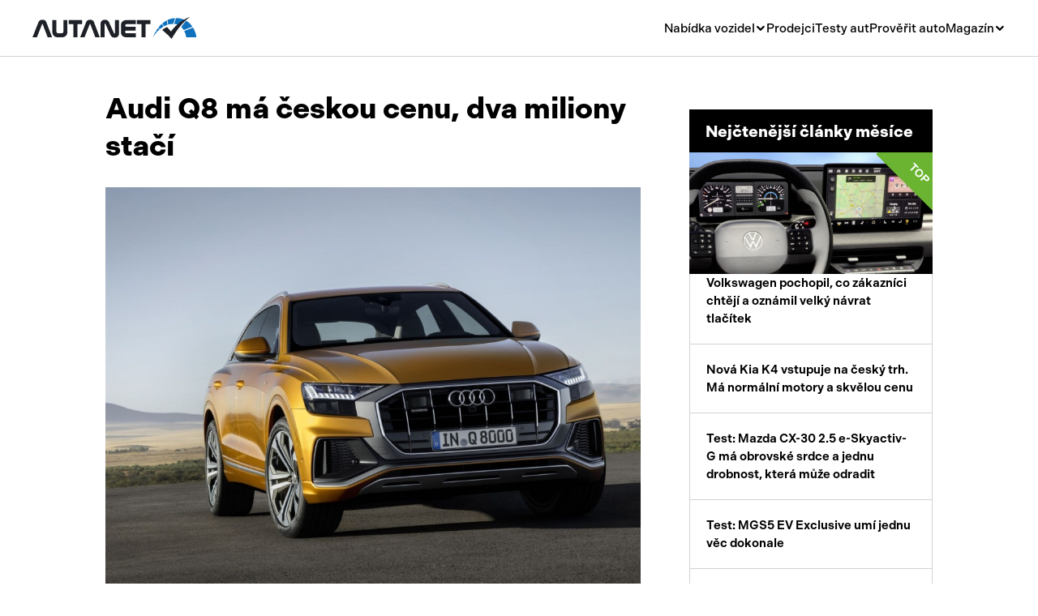

--- FILE ---
content_type: text/html; charset=UTF-8
request_url: https://www.autanet.cz/autonews-audi-q8-ma-ceskou-cenu-dva-miliony-staci-3612
body_size: 19656
content:
<!DOCTYPE html>
<html>
<head>
    <!-- Google Tag Manager -->
	<script>(function(w,d,s,l,i){ w[l]=w[l]||[];w[l].push({ 'gtm.start':
	new Date().getTime(),event:'gtm.js'});var f=d.getElementsByTagName(s)[0],
	j=d.createElement(s),dl=l!='dataLayer'?'&l='+l:'';j.async=true;j.src=
	'https://www.googletagmanager.com/gtm.js?id='+i+dl;f.parentNode.insertBefore(j,f);
	})(window,document,'script','dataLayer','GTM-NJJFCJ');</script>
	<!-- End Google Tag Manager -->

    <!-- Meta Pixel Code -->
	<script>
	!function(f,b,e,v,n,t,s)
	{ if(f.fbq)return;n=f.fbq=function(){ n.callMethod?
	n.callMethod.apply(n,arguments):n.queue.push(arguments)};
	if(!f._fbq)f._fbq=n;n.push=n;n.loaded=!0;n.version='2.0';
	n.queue=[];t=b.createElement(e);t.async=!0;
	t.src=v;s=b.getElementsByTagName(e)[0];
	s.parentNode.insertBefore(t,s)}(window, document,'script',
	'https://connect.facebook.net/en_US/fbevents.js');
	fbq('init', '1233084501283271');
	fbq('track', 'PageView');
	</script>
	<noscript><img height="1" width="1" style="display:none"
	src="https://www.facebook.com/tr?id=1233084501283271&ev=PageView&noscript=1"
	/></noscript>
	<!-- End Meta Pixel Code -->

    <meta charset="UTF-8">
    <link rel="stylesheet" href="https://use.typekit.net/qir3knc.css">
    <title>Audi Q8 má českou cenu, dva miliony stačí | Autanet.cz </title>
            <meta name="description" content="Nejnovější model Q8 o čtyř kruhů má českou cenu. K prodejcům dorazí během srpna ve verzi 50 TDI s cenovkou 1 945 900 Kč. Pod kapotou této varianty nalezneme třílitrový vznětový šestiválec o výkonu 210 kW. Samozřejmostí bude rozsáhlá příplatková výbava a chybět nebudou atraktivní balíčky výbav Gravity a Technology.">
        <link rel="canonical" href="https://www.autanet.cz/autonews-audi-q8-ma-ceskou-cenu-dva-miliony-staci-3612">    
    <link rel="icon" type="image/png" href="/img/favicon/favicon-96x96.png" sizes="96x96" />
	<link rel="icon" type="image/svg+xml" href="/img/favicon/favicon.svg" />
	<link rel="shortcut icon" href="/img/favicon/favicon.ico" />
	<link rel="apple-touch-icon" sizes="180x180" href="/img/favicon/apple-touch-icon.png" />
	<meta name="apple-mobile-web-app-title" content="Autanet.cz" />
	<link rel="manifest" href="/img/favicon/site.webmanifest" />
    <meta name="viewport" content="width=device-width, initial-scale=1, shrink-to-fit=no">
        <script src="https://cdnjs.cloudflare.com/ajax/libs/jquery/3.7.0/jquery.min.js"
            integrity="sha512-3gJwYpMe3QewGELv8k/BX9vcqhryRdzRMxVfq6ngyWXwo03GFEzjsUm8Q7RZcHPHksttq7/GFoxjCVUjkjvPdw=="
            crossorigin="anonymous" referrerpolicy="no-referrer"></script>

    <link href="https://cdn.jsdelivr.net/npm/select2@4.1.0-rc.0/dist/css/select2.min.css" rel="stylesheet">

    <link href="/plugins/OverlayScrollbars-1.x/css/OverlayScrollbars.min.css" rel="stylesheet">
    <link href="/plugins/Gallery-master/css/blueimp-gallery.min.css" rel="stylesheet">

    <link href="/plugins/slick/slick.css" rel="stylesheet">

    <link href="/fonts/style.css" rel="stylesheet">

            <link rel="stylesheet" href="/build/app.6f4a6e4a.css">
                <script src="/build/runtime.544b3ba4.js" defer></script><script src="/build/803.e72fe8ef.js" defer></script><script src="/build/213.b00a8340.js" defer></script><script src="/build/app.6a87849e.js" defer></script>
    
    <script language="JavaScript" type="text/javascript">
        document.write('<img src=https://toplist.cz/dot.asp?id=61738&amp;http=' + escape(document.referrer) + '&amp;wi=' + escape(window.screen.width) + '&amp;he=' + escape(window.screen.height) + '&amp;t=' + escape(document.title) + ' width="1" height="1" border=0 alt=" " />');
    </script>
    <noscript><img src=https://toplist.cz/dot.asp?id=61738 border="0" alt=" " width="1" height="1"/></noscript>

    <!-- (C)2000-2015 Gemius SA - gemiusAudience / autanet.cz / Homepage -->
    <script type="text/javascript">
        var pp_gemius_identifier = 'ogg70HNn3AMZzJdBUqRQipcPzStg1JrY61PGru.QL2P.47';
        var pp_gemius_use_cmp = true;

        function gemius_pending(i) {
            window[i] = window[i] || function () {
                var x = window[i + '_pdata'] = window[i + '_pdata'] || [];
                x[x.length] = arguments;
            };
        };
        gemius_pending('gemius_hit');
        gemius_pending('gemius_event');
        gemius_pending('pp_gemius_hit');
        gemius_pending('pp_gemius_event');
        (function (d, t) {
            try {
                var gt = d.createElement(t), s = d.getElementsByTagName(t)[0],
                    l = 'http' + ((location.protocol == 'https:') ? 's' : '');
                gt.setAttribute('async', 'async');
                gt.setAttribute('defer', 'defer');
                gt.src = l + '://spir.hit.gemius.pl/xgemius.js';
                s.parentNode.insertBefore(gt, s);
            } catch (e) {
            }
        })(document, 'script');

    </script>
                <meta name="robots" content="all">
    </head>


<body class="">
<!-- Google Tag Manager (noscript) -->
<noscript><iframe src="https://www.googletagmanager.com/ns.html?id=GTM-NJJFCJ"
height="0" width="0" style="display:none;visibility:hidden"></iframe></noscript>
<!-- End Google Tag Manager (noscript) -->
</body>
<header class="header">
    <div class="header__overlay js-header__overlay"></div>
    <div class="header__container">
        <a class="header__logo" href="/">
            <img src="/img/header__logo.svg" alt="" loading="lazy">
        </a>
        <div class="header__collapse js-header__collapse">
            <nav class="header__nav">
                <div class="header__nav-dropdown">
                    <div class="header__nav-dropdown-toggler js-header__nav-dropdown-toggler">Nabídka vozidel</div>
                    <div class="header__nav-dropdown-collapse">
                        <div class="header__nav-submenu">
                            <a class="header__nav-submenu-item" href="/osobni-vozidla">Osobní</a>
                            <a class="header__nav-submenu-item" href="/uzitkova-vozidla">Užitková</a>
                            <a class="header__nav-submenu-item" href="/nakladni-vozidla">Nákladní</a>
                            <a class="header__nav-submenu-item" href="/obytna-vozidla">Obytná</a>
                            <a class="header__nav-submenu-item" href="/motorky-skutry">Motorky</a>
                            <a class="header__nav-submenu-item" href="/privesy-a-navesy">Přívěsy a návěsy</a>
                            <a class="header__nav-submenu-item" href="/autobusy">Autobusy</a>
                            <a class="header__nav-submenu-item" href="/pracovni-stroje">Pracovní stroje</a>
                            <a class="header__nav-submenu-item" href="/nahradni-dily">Náhradní díly</a>
                            <a class="header__nav-submenu-item" href="/prislusenstvi">Příslušenství</a>
                        </div>
                    </div>
                </div>
                <a href="/autobazary">Prodejci</a>
                <a href="/clanky/testy-aut">Testy aut</a>
                <a href="/proverit-auto">Prověřit auto</a>
                <div class="header__nav-dropdown">
                    <div class="header__nav-dropdown-toggler js-header__nav-dropdown-toggler">Magazín</div>
                    <div class="header__nav-dropdown-collapse">
                        <div class="header__nav-submenu">
                            <a class="header__nav-submenu-item" href="/clanky/novinky">Novinky</a>
                            <a class="header__nav-submenu-item" href="/clanky/rady-a-tipy">Rady a tipy</a>
                            <a class="header__nav-submenu-item"
                               href="/clanky/nove-modely">Nové modely</a>
                            <a class="header__nav-submenu-item" href="/clanky/ojetiny">Ojetiny</a>
                            <a class="header__nav-submenu-item"
                               href="/clanky/auto-a-zivot"> Auto a život</a>
                            <a class="header__nav-submenu-item" href="/clanky/videa">Videa</a>
                        </div>
                    </div>
                </div>
            </nav>
        </div>
        <div class="header__toggler js-header__toggler">
            <span></span>
        </div>
    </div>
</header>


<main>
                    
            
    <section class="grid">
        <div>
            <article class="basic-1">
                <h1 class="basic-1__title">Audi Q8 má českou cenu, dva miliony stačí   </h1>

                                <figure class="basic-1__image">
                        <img
                                src="/artphotos/audi-q8-ma-ceskou-cenu-dva-miliony-staci-id3612_01.jpg"
                                data-controller="symfony--ux-lazy-image--lazy-image" data-symfony--ux-lazy-image--lazy-image-src-value="&#x2F;artphotos&#x2F;audi-q8-ma-ceskou-cenu-dva-miliony-staci-id3612_01.jpg"
                                width="500"
                        >
                </figure>
                
                <div class="basic-1__info">

                                        <a class="basic-1__label" href="/clanky/novinky">Novinky</a>
                    
                    <div class="basic-1__date">18. 07. 2018</div>


                    <a class="button js-modal-show" href="#modal--share">
                        Sdílet článek
                        <i class="icon icon-forward"></i>
                    </a>

                </div>
                <p class="basic-1__perex">Nejnovější model Q8 o čtyř kruhů má českou cenu. K prodejcům dorazí během srpna ve verzi 50 TDI s cenovkou 1 945 900 Kč. Pod kapotou této varianty nalezneme třílitrový vznětový šestiválec o výkonu 210 kW. Samozřejmostí bude rozsáhlá příplatková výbava a chybět nebudou atraktivní balíčky výbav Gravity a Technology.</p>

                <div class="responsive-img-block" id="blog-text">
                    <p>Audi Q8 kombinuje eleganci čtyřdveřov&eacute;ho luxusn&iacute;ho kup&eacute; a praktickou mnohostrannost velk&eacute;ho SUV. Audi Q8 je suver&eacute;nn&iacute;m partnerem pro podnik&aacute;n&iacute; i voln&yacute; čas d&iacute;ky sv&eacute;mu velkoryse dimenzovan&eacute;mu interi&eacute;ru s variabiln&iacute;m zavazadlov&yacute;m prostorem, nejmoderněj&scaron;&iacute; technice ovl&aacute;d&aacute;n&iacute; a podvozku, jakož i inteligentn&iacute;m asistenčn&iacute;m syst&eacute;mům. SUV ve stylu kup&eacute; může pokračovat i tam, kde zpevněn&eacute; silnice konč&iacute;, protože disponuje trval&yacute;m pohonem v&scaron;ech kol quattro a světlou v&yacute;&scaron;kou až 254 milimetrů. Př&iacute;jem objedn&aacute;vek Audi Q8, sj&iacute;žděj&iacute;c&iacute;ch z mont&aacute;žn&iacute; linky z&aacute;vodu Bratislava, v Česk&eacute; republice startuje od 23. července a prvn&iacute; vozy doraz&iacute; k prodejcům v srpnu.</p><div id="adform_rectangle"></div><div id="adform_squarem"></div></br>
<p>Jako prvn&iacute; přich&aacute;z&iacute; na česk&yacute; trh verze 50 TDI, pod kapotou skr&yacute;vaj&iacute;c&iacute; &scaron;estiv&aacute;lcov&yacute; tř&iacute;litrov&yacute; vznětov&yacute; motor o v&yacute;konu 210 kW (286k), s cenou 1&nbsp;945&nbsp;900 Kč. Standardn&iacute; v&yacute;bavu lze roz&scaron;&iacute;řit atraktivn&iacute;mi bal&iacute;čky Gravity a Technology, kter&eacute; přin&aacute;&scaron;ej&iacute; dal&scaron;&iacute; v&yacute;bavov&eacute; prvky se zv&yacute;hodněn&iacute;m až 134 000 Kč. Paket Gravity mimo jin&eacute; zahrnuje navigaci MMI Plus s&nbsp;Audi Virtual Cockpitem a čtyřz&oacute;novou komfortn&iacute; klimatizaci, kter&eacute; doplňuj&iacute; dal&scaron;&iacute; položky. Paket Technology obsahuje HD Matrix LED světlomety,&nbsp; LED zadn&iacute; světla s dynamick&yacute;mi ukazateli změny směru,&nbsp; dynamick&eacute; nat&aacute;čen&iacute; kol zadn&iacute; n&aacute;pravy, adaptivn&iacute; pneumatick&yacute; podvozek, servomechanick&eacute; dov&iacute;r&aacute;n&iacute; dveř&iacute; a asistenčn&iacute; paket Tour.</p>
<p><strong>Mnohostrann&yacute;, sportovn&iacute;, elegantn&iacute;: rozměry a prostorov&yacute; koncept</strong></p>
<p>Nov&eacute; Audi Q8 s&nbsp;vněj&scaron;&iacute; d&eacute;lkou 4986 milimetrů, &scaron;&iacute;řkou 1995 milimetrů a v&yacute;&scaron;kou 1705 milimetrů vyzařuje sportovn&iacute; charakter a respekt jako ž&aacute;dn&eacute; jin&eacute; SUV značky se čtyřmi kruhy. D&iacute;ky stře&scaron;n&iacute; linii ve stylu kup&eacute; působ&iacute; v&yacute;razně niž&scaron;&iacute;m dojmem než sestersk&yacute; model Q7. V&nbsp;porovn&aacute;n&iacute; s&nbsp;n&iacute;m je o 66 milimetrů krat&scaron;&iacute;, ale o 27 milimetrů &scaron;ir&scaron;&iacute;. Osobit&aacute; př&iacute;ď, kr&aacute;tk&yacute; zadn&iacute; převis, velk&aacute; světl&aacute; v&yacute;&scaron;ka až 254 milimetrů a mohutn&aacute; kola s&nbsp;pneumatikami o celkov&eacute;m&nbsp;průměru 795 milimetrů přisp&iacute;vaj&iacute; k&nbsp;působiv&eacute; vizu&aacute;ln&iacute; dynamice.</p>
<p>Audi Q8 s&nbsp;t&eacute;měř tř&iacute;metrov&yacute;m rozvorem nab&iacute;z&iacute; v&iacute;ce než dostatečn&yacute; prostor pěti cestuj&iacute;c&iacute;m. Svou nab&iacute;dkou m&iacute;sta překon&aacute;v&aacute; př&iacute;m&eacute; konkurenty v&nbsp;t&eacute;měř v&scaron;ech důležit&yacute;ch rozměrech. Předn&iacute; sedadla jsou k&nbsp;dispozici ve čtyřech variant&aacute;ch. Na vrcholu stoj&iacute; sportovn&iacute; sedadla S&nbsp;a sedadla s&nbsp;individu&aacute;lně nastaviteln&yacute;mi bočn&iacute;mi pol&scaron;t&aacute;ři. Komfortn&iacute; a S&nbsp;sportovn&iacute; sedadla je možn&eacute; na př&aacute;n&iacute; vybavit odvětr&aacute;v&aacute;n&iacute;m a mas&aacute;žn&iacute; funkc&iacute;. Zadn&iacute; č&aacute;st interi&eacute;ru nab&iacute;z&iacute; s&eacute;riově sedadla pro tři cestuj&iacute;c&iacute;, kter&aacute; mohou b&yacute;t na př&aacute;n&iacute; pod&eacute;lně posuvn&aacute;.</p>
<p>Model Q8 je s&nbsp;velk&yacute;m zavazadlov&yacute;m prostorem a objemn&yacute;mi odkl&aacute;dac&iacute;mi přihr&aacute;dkami a schr&aacute;nkami skvěle připraven na dlouh&eacute; cestov&aacute;n&iacute;. Zavazadlov&yacute; prostor SUV pojme v&nbsp;z&aacute;kladn&iacute;m uspoř&aacute;d&aacute;n&iacute; 605 litrů, se sklopen&yacute;mi opěradly vzroste jeho objem až na 1755 litrů. Např&iacute;č lze snadno uložit dva golfov&eacute; bagy. Zadn&iacute; v&yacute;klopn&eacute; v&iacute;ko se s&eacute;riově otv&iacute;r&aacute; a zav&iacute;r&aacute; elektricky, na př&aacute;n&iacute; i na povel dan&yacute; pohybem nohy. Dal&scaron;&iacute;m komfortn&iacute;m prvkem v&yacute;bavy na př&aacute;n&iacute; je elektricky ovl&aacute;dan&yacute; svinovac&iacute; kryt zavazadlov&eacute;ho prostoru. Kryt veden&yacute; v&nbsp;kolejnic&iacute;ch se při otv&iacute;r&aacute;n&iacute; zadn&iacute;ho v&yacute;klopn&eacute;ho v&iacute;ka automaticky svine a při zav&iacute;r&aacute;n&iacute; v&iacute;ka se opět vysune.</p>
<p><strong>Nov&aacute; tv&aacute;ř rodiny Q: vněj&scaron;&iacute; design</strong></p>
<p>Audi Q8 je reprezentantem progresivn&iacute;ho design&eacute;rsk&eacute;ho stylu, kter&yacute; značka Audi poprv&eacute; zavedla s&nbsp;nov&yacute;m modelem A8. V&yacute;razn&eacute; kontury a atleticky napnut&eacute; plochy vyzařuj&iacute; s&iacute;lu, vysokou kvalitu a v&yacute;jimečnou dynamiku trval&eacute;ho pohonu v&scaron;ech kol. Q8 tyto vlastnosti interpretuje zcela sv&eacute;bytn&yacute;m způsobem &ndash; jako f&uacute;zi elegantn&iacute;ho, čtyřdveřov&eacute;ho luxusn&iacute;ho kup&eacute; a&nbsp;majest&aacute;tn&iacute;ho SUV, doplněnou o charakteristick&eacute; stylistick&eacute; prvky prvn&iacute;ho modelu quattro, ikony značky Audi.</p>
<p>Audi Q8 prezentuje novou tv&aacute;ř rodiny Q, jej&iacute;mž dominantn&iacute;m prvkem je impozantn&iacute; maska chladiče Singleframe v&nbsp;osmi&uacute;heln&iacute;kov&eacute;m designu. &Scaron;est vertik&aacute;ln&iacute;ch chromovan&yacute;ch lamel dod&aacute;v&aacute; masce chladiče vzpř&iacute;men&yacute; a mohutn&yacute; charakter. &Scaron;irok&yacute; a na př&aacute;n&iacute; barevně odli&scaron;en&yacute; prvek propojuje masku chladiče Singleframe s&nbsp;osobit&yacute;mi světlomety. Agresivn&iacute; vzhled je umocněn dopředu protažen&yacute;m spoilerem a velk&yacute;mi, v&yacute;razně tvarovan&yacute;mi otvory pro př&iacute;vod vzduchu.</p>
<p>Napnut&yacute; oblouk linie střechy ve stylu kup&eacute; ve spojen&iacute; s&nbsp;bezr&aacute;mov&yacute;mi okny dveř&iacute; vizu&aacute;lně snižuje těleso karoserie a &uacute;st&iacute; do dlouh&eacute;ho stře&scaron;n&iacute;ho spoileru. V&nbsp;m&iacute;rn&eacute;m oblouku sah&aacute; až k&nbsp;robustn&iacute;m, velmi skloněn&yacute;m stře&scaron;n&iacute;m sloupkům D, kter&eacute; se op&iacute;raj&iacute; o &scaron;irok&eacute;, svalnat&eacute; kontury blatn&iacute;ků ve stylu quattro, připom&iacute;naj&iacute;c&iacute; prvn&iacute; model Audi quattro. Ramenn&iacute; linie SUV vizu&aacute;lně prodlužuje a elegantně vz&aacute;jemně propojuje v&yacute;razn&eacute; podběhy kol.</p>
<p>Zadn&iacute; partii definuj&iacute; sportovně kompaktn&iacute; proporce v&nbsp;kombinaci s&nbsp;velmi n&iacute;zkou střechou a &scaron;ikmo skloněn&yacute;m oknem. Mezi zadn&iacute;mi světlomety se pne &uacute;zk&yacute;, leskle čern&yacute; prvek s&nbsp;integrovan&yacute;m světeln&yacute;m p&aacute;sem, kter&yacute; je charakteristick&yacute;m znakem vrcholn&yacute;ch modelů Audi a umocňuje &scaron;&iacute;řku modelu Q8. Jak za dne, tak i ve tmě vznik&aacute; origin&aacute;ln&iacute; světeln&yacute; design jako kdysi u prvn&iacute;ho modelu quattro. V&yacute;razn&yacute; difuzor nese čtyři svisl&aacute; žebra a po jedn&eacute; integrovan&eacute; koncovce v&yacute;fukov&eacute; soustavy na každ&eacute; straně.</p>
<p><strong>Digit&aacute;ln&iacute; charakter: osvětlovac&iacute; technika a světeln&yacute; design</strong></p>
<p>Z&aacute;kazn&iacute;ci maj&iacute; u modelu Q8 na v&yacute;běr dvě varianty světlometů, obě s&nbsp;technikou LED. Dvoud&iacute;ln&eacute; světlomety působ&iacute; z&nbsp;d&aacute;lky velmi n&iacute;zk&yacute;m dojmem, protože je u nich rozpoznateln&aacute; pouze horn&iacute; č&aacute;st, do n&iacute;ž jsou integrov&aacute;ny mimo jin&eacute; funkce světel pro denn&iacute; sv&iacute;cen&iacute; a tlumen&yacute;ch světel. Pod nimi jsou uložena tmavě t&oacute;novan&aacute; a dozadu posunut&aacute; d&aacute;lkov&aacute; světla, kter&aacute; jsou u světlometů HD Matrix LED, dod&aacute;van&yacute;ch na př&aacute;n&iacute;, složena z&nbsp;24 samostatn&yacute;ch diod LED na každ&eacute; straně.</p>
<p>Design světel pro denn&iacute; sv&iacute;cen&iacute; s digit&aacute;ln&iacute;m charakterem m&aacute; poprv&eacute; v&yacute;razně trojrozměrnou podobu. Tuto funkci zaji&scaron;ťuje sedm kr&aacute;tk&yacute;ch segmentů a dva del&scaron;&iacute; segmenty na okraji světlometu. Del&scaron;&iacute; segmenty posouvaj&iacute; vizu&aacute;ln&iacute; těži&scaron;tě směrem k&nbsp;vněj&scaron;&iacute;mu okraji, a umocňuj&iacute; tak &scaron;&iacute;řku modelu Audi Q8. Podobně trojrozměrnou podobu maj&iacute; i koncov&aacute; světla s&nbsp;dvan&aacute;cti segmenty &ndash; propojen&aacute; markantn&iacute;m světeln&yacute;m p&aacute;sem, kter&yacute; vyvol&aacute;v&aacute; dojem hloubky.</p>
<p>Ve spojen&iacute; s&nbsp;technikou HD Matrix LED disponuj&iacute; předn&iacute; a zadn&iacute; světlomety nejen dynamick&yacute;mi ukazateli směru, ale tak&eacute; zaji&scaron;ťuj&iacute; v&yacute;raznou světelnou inscenaci při odemyk&aacute;n&iacute; a zamyk&aacute;n&iacute;. Jejich harmonick&aacute; souhra propůjčuje SUV dynamick&yacute; charakter.</p>
<p><strong>Čistota definuje nov&yacute; pr&eacute;miov&yacute; design interi&eacute;ru</strong></p>
<p>&Uacute;středn&iacute;m prvkem v&nbsp;interi&eacute;ru modelu Audi Q8 je horn&iacute; displej MMI. D&iacute;ky sv&eacute;mu vzhledu ve stylu čern&eacute;ho panelu je ve vypnut&eacute;m stavu t&eacute;měř neviditelně integrov&aacute;n do velk&eacute; čern&eacute; plochy. Jednoduch&aacute;, snadno srozumiteln&aacute; a čiteln&aacute; grafick&aacute; zobrazen&iacute; ztělesňuj&iacute; digit&aacute;ln&iacute; preciznost značky Audi a vysok&yacute; stupeň integrace celkov&eacute;ho uspoř&aacute;d&aacute;n&iacute; a ovl&aacute;d&aacute;n&iacute;. Jednoduchost zde nahrazuje složitost. Z&nbsp;velk&eacute;ho displeje vych&aacute;zej&iacute; v&scaron;echny z&aacute;kladn&iacute; linie, např&iacute;klad nepřeru&scaron;ovan&yacute; p&aacute;s v&yacute;dechů ventilačn&iacute; soustavy s&nbsp;integrovan&yacute;mi chromovan&yacute;mi lamelami a u&scaron;lechtilou li&scaron;tou se vzhledem hlin&iacute;ku.</p>
<p>&Scaron;t&iacute;hlou př&iacute;strojovou deskou a klidn&yacute;m tvarov&yacute;m ře&scaron;en&iacute;m s&nbsp;v&yacute;razn&yacute;m horizont&aacute;ln&iacute;m uspoř&aacute;d&aacute;n&iacute;m je v&nbsp;interi&eacute;ru modelu Audi Q8 je&scaron;tě v&iacute;ce pos&iacute;len dojem jeho rozlehlosti. Vnitřn&iacute; design je mimoř&aacute;dně čist&yacute; a přehledn&yacute;, v&scaron;echny prvky jsou vz&aacute;jemně sladěny a logicky uspoř&aacute;d&aacute;ny &ndash; od velk&eacute;ho oblouku, kter&yacute; proch&aacute;z&iacute; z&nbsp;předn&iacute;ch dveř&iacute; přes př&iacute;strojovou desku, až po ovl&aacute;dac&iacute; jednotku osvětlen&iacute;, kter&aacute; se na př&aacute;n&iacute; dod&aacute;v&aacute; se vzhledem čern&eacute;ho panelu a dotykovou plochou. Interi&eacute;r v&nbsp;cestuj&iacute;c&iacute;ch navozuje pocit klidu.</p>
<p>Konzola středov&eacute;ho tunelu tvoř&iacute; vlastn&iacute; geometrick&eacute; těleso a svou velkorysou plochou vizualizuje robustn&iacute; charakter SUV. Osvětlen&iacute; kontur za tmy kop&iacute;ruje v&yacute;razn&eacute; stylistick&eacute; linie v&nbsp;interi&eacute;ru a zespodu osvětluje laserem vytvořen&eacute; trojrozměrn&eacute; logo quattro nad schr&aacute;nkou před sedadlem spolujezdce vpředu. Je to př&iacute;klad mimoř&aacute;dn&eacute; pozornosti, kterou Audi věnuje detailům.</p>
<p><strong>Stylov&eacute; barvy a materi&aacute;ly</strong></p>
<p>Paleta laků karoserie pro Audi Q8 nab&iacute;z&iacute; dvan&aacute;ct barev, kter&eacute; umocňuj&iacute; sportovn&iacute; design a zahrnuj&iacute; nov&eacute; odst&iacute;ny oranžov&aacute; Dragon a modr&aacute; Galaxy. Vněj&scaron;&iacute; d&iacute;ly karoserie maj&iacute; v&nbsp;s&eacute;riov&eacute; v&yacute;bavě antracitovou barvu a zrnitou povrchovou &uacute;pravu. S&nbsp;oběma exteri&eacute;rov&yacute;mi pakety, dod&aacute;van&yacute;mi na př&aacute;n&iacute;, jsou vněj&scaron;&iacute; d&iacute;ly lakov&aacute;ny v&nbsp;barvě karoserie nebo v&nbsp;odst&iacute;nu &scaron;ed&aacute; Skandium. Exteri&eacute;rov&yacute; paket S&nbsp;line umocňuje vizu&aacute;ln&iacute; dojem matně &scaron;ed&yacute;mi odst&iacute;ny na mř&iacute;žce masky chladiče Singleframe, ozdobn&yacute;ch ploch&aacute;ch, ozdobn&yacute;ch prvc&iacute;ch na bočn&iacute;ch praz&iacute;ch a difuzoru.</p>
<p>Co se t&yacute;če interi&eacute;ru modelu Audi Q8, maj&iacute; z&aacute;kazn&iacute;ci na v&yacute;běr z&nbsp;několika různ&yacute;ch barev a v&yacute;bav. Již pro vstupn&iacute; verzi jsou nab&iacute;zena čalouněn&iacute; kůž&iacute; ve třech variant&aacute;ch včetně nejvy&scaron;&scaron;&iacute;ho stupně kvality Valcona. V&nbsp;obou v&yacute;bavov&yacute;ch lini&iacute;ch design selection je horn&iacute; č&aacute;st př&iacute;strojov&eacute; desky ob&scaron;it&aacute; kůž&iacute;. Ve sportovn&iacute;m paketu S&nbsp;line se na př&aacute;n&iacute; dod&aacute;vaj&iacute; sportovn&iacute; sedadla S&nbsp;s&nbsp;integrovan&yacute;mi opěrkami hlavy, kosočtvercov&yacute;m pro&scaron;&iacute;v&aacute;n&iacute;m a n&aacute;pisem S. V&scaron;echny varianty v&yacute;bavy maj&iacute; ozdobn&aacute; obložen&iacute; ze dřeva s&nbsp;otevřen&yacute;mi p&oacute;ry nebo z&nbsp;hlin&iacute;ku. Pro individualisty budou později na v&yacute;běr čtyři kožen&eacute; pakety a mnoho dal&scaron;&iacute;ch prvků v&yacute;bavy na př&aacute;n&iacute; z&nbsp;programu Audi exclusive.</p>
<p><strong>Karoserie s vysok&yacute;m pod&iacute;lem hlin&iacute;ku a v&yacute;jimečn&yacute;mi aeroakustick&yacute;mi vlastnostmi</strong></p>
<p>Karoserie modelu Audi Q8 pokl&aacute;d&aacute; svou vysokou tuhost&iacute; z&aacute;klady pro nejvy&scaron;&scaron;&iacute; kvalitu zpracov&aacute;n&iacute;, vynikaj&iacute;c&iacute; odhlučněn&iacute; interi&eacute;ru a sportovně precizn&iacute; j&iacute;zdn&iacute; vlastnosti. Konstrukce prostorov&eacute;ho r&aacute;mu Audi Space Frame zahrnuje mnoho lehk&yacute;ch d&iacute;lů z&nbsp;hlin&iacute;ku a oceli tv&aacute;řen&eacute; za tepla včetně tvrzen&iacute;. D&iacute;ly vyr&aacute;běn&eacute; touto technologi&iacute; tvoř&iacute; skelet prostoru pro cestuj&iacute;c&iacute; ultra vysok&eacute; pevnosti &ndash; jejich pod&iacute;l v&nbsp;konstrukci skeletu karoserie čin&iacute; 14,4 procenta. Na hlin&iacute;kov&eacute; tlakov&eacute; odlitky připad&aacute; 15 procent &ndash; jedn&aacute; se např&iacute;klad o věže pro uložen&iacute; tlumic&iacute;ch a pružic&iacute;ch jednotek v&nbsp;motorov&eacute;m prostoru a v&yacute;ztuhy mezi prahy a pod&eacute;ln&iacute;ky. R&aacute;m bočn&iacute; stěny a velk&eacute; č&aacute;sti podlahy, zadn&iacute;ch podběhů a střechy jsou vyrobeny z&nbsp;hlin&iacute;kov&yacute;ch plechů, což plat&iacute; i pro dveře s&nbsp;bezr&aacute;mov&yacute;mi okny, předn&iacute; blatn&iacute;ky a zadn&iacute; v&yacute;klopn&eacute; v&iacute;ko. Jejich pod&iacute;l představuje 23,7 procenta. Audi Q8 s&nbsp;motorem 3.0 TDI m&aacute; pohotovostn&iacute; hmotnost 2145 kilogramů &ndash; včetně n&aacute;ročn&eacute; techniky MHEV s&nbsp;lithium-iontov&yacute;mi akumul&aacute;tory. Relativně n&iacute;zk&yacute; aerodynamick&yacute; odpor vzduchu vypl&yacute;v&aacute; z&nbsp;čeln&iacute; plochy 2,84 m2 a součinitele aerodynamick&eacute;ho odporu vzduchu cx = 0,34.</p>
<p>V&nbsp;interi&eacute;ru panuje klid d&iacute;ky důkladn&eacute;mu odhlučněn&iacute; a v&yacute;jimečn&yacute;m aeroakustick&yacute;m vlastnostem. S&eacute;riov&aacute; v&yacute;bava zahrnuje dvojit&eacute; sklo čeln&iacute;ho okna. Na př&aacute;n&iacute; dod&aacute;v&aacute; Audi tak&eacute; bočn&iacute; okna se zvukově izolačn&iacute;m sklem a vyhř&iacute;v&aacute;n&iacute; skla čeln&iacute;ho okna.</p>
<p><strong>Sportovn&iacute; ter&eacute;nn&iacute; automobil: pohon quattro a vzduchov&eacute; odpružen&iacute;</strong></p>
<p>Audi je quattro a quattro je Audi &ndash; a ve zvl&aacute;&scaron;tn&iacute; m&iacute;ře to samozřejmě plat&iacute; i pro Q8, vrcholn&eacute; SUV značky. Čistě mechanicky pracuj&iacute;c&iacute; mezin&aacute;pravov&yacute; diferenci&aacute;l přen&aacute;&scaron;&iacute; hnac&iacute; s&iacute;lu za obvykl&yacute;ch okolnost&iacute; na předn&iacute; a zadn&iacute; n&aacute;pravu v&nbsp;poměru 40:60 %. V&nbsp;př&iacute;padě potřeby je vět&scaron;ina hnac&iacute; s&iacute;ly přidělov&aacute;na n&aacute;pravě s&nbsp;lep&scaron;&iacute; trakc&iacute;.</p>
<p>Již z&aacute;kladn&iacute; verze podvozku nab&iacute;z&iacute; sportovn&iacute; ovladatelnost. Pětiprvkov&aacute; zavě&scaron;en&iacute; kol vpředu a vzadu jsou vyrobena z&nbsp;velk&eacute; č&aacute;sti z&nbsp;hlin&iacute;ku. Strmost převodu s&eacute;riově dod&aacute;van&eacute;ho progresivn&iacute;ho ř&iacute;zen&iacute; se s&nbsp;rostouc&iacute;m &uacute;hlem otočen&iacute; volantu zvy&scaron;uje. Q8 jezd&iacute; s&eacute;riově na 19&ldquo; kolech, kter&aacute; maj&iacute; o jeden palec vět&scaron;&iacute; průměr než u modelu Q7. Na vrcholu nab&iacute;dky stoj&iacute; kola s&nbsp;pneumatikami rozměru 285/40 R 22. Na předn&iacute; n&aacute;pravě pracuj&iacute; brzdy s&nbsp;&scaron;estip&iacute;stkov&yacute;mi pevn&yacute;mi třmeny z&nbsp;hlin&iacute;ku.</p>
<p>Z&aacute;kazn&iacute;ci maj&iacute; pro SUV ve stylu kup&eacute; na v&yacute;běr celkem tři varianty odpružen&iacute;. Podvozek s&nbsp;vinut&yacute;mi pružinami a&nbsp;adaptivn&iacute;mi tlumiči se dod&aacute;v&aacute; s&eacute;riově. Na př&aacute;n&iacute; je k&nbsp;dispozici vzduchov&eacute; odpružen&iacute; adaptive air suspension s&nbsp;adaptivn&iacute;mi tlumiči, a to buď s&nbsp;komfortn&iacute;m, nebo sportovn&iacute;m nastaven&iacute;m. Prostřednictv&iacute;m syst&eacute;mu ř&iacute;zen&iacute; j&iacute;zdn&iacute; dynamiky Audi drive select lze nastavit čtyři režimy činnosti a měnit světlou v&yacute;&scaron;ku karoserie až o 90 milimetrů. Adaptive air suspension kombinuje vysok&yacute; komfort odpružen&iacute; s&nbsp;agiln&iacute; ovladatelnost&iacute;.</p>
<p>Dal&scaron;&iacute; dynamick&yacute;m prvkem v&yacute;bavy na př&aacute;n&iacute; pro Audi Q8 je ř&iacute;zen&iacute; v&scaron;ech kol, u něhož jsou zadn&iacute; kola nat&aacute;čena až o 5 stupňů. V&nbsp;n&iacute;zk&yacute;ch rychlostech se nat&aacute;čej&iacute; v&nbsp;opačn&eacute;m směru než předn&iacute; kola, č&iacute;mž se průměr ot&aacute;čen&iacute; tohoto SUV zmen&scaron;&iacute; o cca jeden metr a zvy&scaron;&iacute; se jeho agilita. Ve vysok&yacute;ch rychlostech se zadn&iacute; kola nat&aacute;čej&iacute; ve stejn&eacute;m směru jako předn&iacute; kola, aby se zv&yacute;&scaron;ila stabilita při změn&aacute;ch směru j&iacute;zdy, např&iacute;klad při změně j&iacute;zdn&iacute;ho pruhu.</p>
<p>Ř&iacute;zen&iacute; elektronicky ř&iacute;zen&yacute;ch podvozkov&yacute;ch syst&eacute;mů je integrov&aacute;no do ř&iacute;dic&iacute; jednotky elektronick&eacute; podvozkov&eacute; platformy. Syst&eacute;my jsou vz&aacute;jemně &uacute;zce s&iacute;ťově propojen&eacute; a pracuj&iacute; s&nbsp;maxim&aacute;ln&iacute; preciznost&iacute; a citlivost&iacute;. Prostřednictv&iacute;m syst&eacute;mu ř&iacute;zen&iacute; j&iacute;zdn&iacute; dynamiky Audi drive select lze aktivovat sedm j&iacute;zdn&iacute;ch režimů, včetně m&oacute;du offroad. Audi Q8 profituje v&nbsp;ter&eacute;nu z&nbsp;pohonu quattro, kr&aacute;tk&yacute;ch převisů a velk&eacute; světl&eacute; v&yacute;&scaron;ky, jej&iacute;ž maxim&aacute;ln&iacute; hodnota je 254 milimetrů s&nbsp;adaptivn&iacute;m vzduchov&yacute;m odpružen&iacute;m a 220 milimetrů se s&eacute;riov&yacute;m podvozkem. Elektronick&aacute; podvozkov&aacute; platforma zaznamen&aacute;v&aacute; &uacute;hel n&aacute;klonu vozidla a prostřednictv&iacute;m MMI informuje o tomto ukazateli řidiče. Ve strm&yacute;ch svaz&iacute;ch se sklonem v&iacute;ce než 6 procent podporuje řidiče asistent pro sj&iacute;žděn&iacute; strm&yacute;ch svahů automatick&yacute;mi brzdn&yacute;mi z&aacute;sahy. Syst&eacute;m udržuje konstantn&iacute; rychlost až 30 km/h, nastavenou řidičem. D&iacute;ky tomu se může zcela soustředit na ř&iacute;zen&iacute; v&nbsp;ter&eacute;nu.</p>
<p><strong>Hospod&aacute;rnost a vysok&eacute; v&yacute;kony: 3.0 TDI s&nbsp;technikou MHEV</strong></p>
<p>Audi Q8 disponuje v&yacute;konn&yacute;m a z&aacute;roveň velmi hospod&aacute;rn&yacute;m pohonem d&iacute;ky nov&eacute; technice č&aacute;stečně hybridn&iacute;ho pohonu MHEV (Mild Hybrid Electric Vehicle). Lithium-iontov&yacute; akumul&aacute;tor a řemenem poh&aacute;něn&yacute; gener&aacute;tor s&nbsp;funkc&iacute; spou&scaron;těče BAS (Belt Alternator Starter) jsou integrov&aacute;ny do hlavn&iacute; elektrick&eacute; s&iacute;tě s&nbsp;napět&iacute;m 48 V. Akumul&aacute;tor je uložen pod podlahou zavazadlov&eacute;ho prostoru a m&aacute; elektrickou kapacitu 10 Ah. V&nbsp;rozsahu rychlost&iacute; od 55 do 160 km/h se může dynamick&eacute; SUV pohybovat setrvačnost&iacute; s&nbsp;deaktivovan&yacute;m motorem. V&nbsp;př&iacute;padě potřeby je agreg&aacute;t rychle a mimoř&aacute;dně komfortně znovu spu&scaron;těn. Při zpomalov&aacute;n&iacute; dok&aacute;že BAS uskutečňovat rekuperaci kinetick&eacute; energie s&nbsp;v&yacute;konem až 12 kW. Syst&eacute;m start-stop může motor vypnout již při 22 km/h. V&nbsp;praktick&eacute;m provozu snižuje tato technika spotřebu paliva až o 0,7 litru na 100 kilometrů.</p>
<p>Audi Q8 vstupuje na evropsk&eacute; trhy s&nbsp;motorem 3.0 TDI jako Q8 50 TDI (kombinovan&aacute; spotřeba paliva v&nbsp;l/100: 6,8 &ndash; 6,6*; kombinovan&eacute; emise CO2 v&nbsp;g/km: 179 &ndash; 172*). Vznětov&yacute; vidlicov&yacute; &scaron;estiv&aacute;lec poskytuje nejvy&scaron;&scaron;&iacute; v&yacute;kon 210 kW (286 k) a na klikov&yacute; hř&iacute;del působ&iacute; maxim&aacute;ln&iacute;m točiv&yacute;m momentem 600 N.m. Velk&eacute; SUV dok&aacute;že d&iacute;ky tomu zrychlit z&nbsp;0 na 100 km/h za 6,3 sekundy a pokračovat v&nbsp;akceleraci až do 245 km/h. Verze 50 TDI nab&iacute;z&iacute; v&nbsp;mnoha oblastech techniky n&aacute;ročn&aacute; ře&scaron;en&iacute;. Blok a hlavy v&aacute;lců maj&iacute; oddělen&eacute; chladic&iacute; okruhy, aby byla udržov&aacute;na ide&aacute;ln&iacute; teplota ve v&scaron;ech j&iacute;zdn&iacute;ch situac&iacute;ch. P&iacute;sty jsou ochlazov&aacute;ny rozstřikovan&yacute;m olejem. P&iacute;stn&iacute; kroužky a čepy maj&iacute; minim&aacute;ln&iacute; třen&iacute; a olejov&eacute; čerpadlo pracuje zcela variabilně.</p>
<p>Motor je uložen v&nbsp;pomocn&eacute;m r&aacute;mu předn&iacute; n&aacute;pravy prostřednictv&iacute;m adaptivn&iacute;ch hydraulick&yacute;ch ložisek, kter&aacute; při volnoběhu eliminuj&iacute; vibrace pomoc&iacute; měkk&eacute; charakteristiky a za j&iacute;zdy potlačuj&iacute; vibrace motoru vy&scaron;&scaron;&iacute; intenzitou tlumen&iacute;. V&yacute;konn&eacute; TDI d&iacute;ky tomu vynik&aacute; mimoř&aacute;dnou kultivovanost&iacute; běhu.</p>
<p>Přenos hnac&iacute; s&iacute;ly zaji&scaron;ťuje osmistupňov&aacute; převodovka tiptronic s&nbsp;rychl&yacute;m a komfortn&iacute;m řazen&iacute;m. V&nbsp;z&aacute;vislosti na ot&aacute;čk&aacute;ch pracuj&iacute;c&iacute; torzn&iacute; tlumič dalekos&aacute;hle kompenzuje vibrace motoru, a vytv&aacute;ř&iacute; t&iacute;m předpoklady pro mimoř&aacute;dně hospod&aacute;rnou j&iacute;zdu, využ&iacute;vaj&iacute;c&iacute; velmi n&iacute;zk&eacute; ot&aacute;čky. Provoz v&nbsp;ter&eacute;nu umožňuje speci&aacute;ln&iacute; odvzdu&scaron;něn&iacute;. Pomoc&iacute; elektrick&eacute;ho olejov&eacute;ho čerpadla může převodovka tiptronic během setrvačn&eacute; j&iacute;zdy s&nbsp;deaktivovan&yacute;m motorem zařadit převodov&yacute; stupeň, kter&yacute; je zapotřeb&iacute; při opětovn&eacute;m spu&scaron;těn&iacute; motoru.</p>
<p><strong>Přehledn&eacute; a srozumiteln&eacute;: ovl&aacute;d&aacute;n&iacute; a zobrazov&aacute;n&iacute;</strong></p>
<p>Koncept ovl&aacute;d&aacute;n&iacute; v&nbsp;modelu Audi Q8 se t&eacute;měř kompletně obejde bez tlač&iacute;tek a ovl&aacute;dac&iacute;ch prvků. Hlavn&iacute;m uživatelsk&yacute;m rozhran&iacute;m jsou dva velk&eacute; dotykov&eacute; displeje s&nbsp;vysok&yacute;m rozli&scaron;en&iacute;m. Značka Audi t&iacute;m ukazuje, jak přen&aacute;&scaron;&iacute; do digit&aacute;ln&iacute;ho světa sv&eacute; nekompromisn&iacute; ambice v&nbsp;oblasti kvality. Horn&iacute; displej s&nbsp;&uacute;hlopř&iacute;čkou 10,1 palce slouž&iacute; k&nbsp;ovl&aacute;d&aacute;n&iacute; informačn&iacute;ho, z&aacute;bavn&iacute;ho a navigačn&iacute;ho syst&eacute;mu. Na spodn&iacute;m 8,6&ldquo; displeji nastavuje řidič klimatizaci, ovl&aacute;d&aacute; komfortn&iacute; funkce a zad&aacute;v&aacute; text. Z&aacute;pěst&iacute; si přitom může komfortně opř&iacute;t o p&aacute;ku voliče převodovky tiptronic. Koncept MMI touch response umožňuje rychl&eacute; a bezpečn&eacute; ovl&aacute;d&aacute;n&iacute;. Aktivace funkce prstem je n&aacute;sledně potvrzena hapticky a akusticky rozpoznateln&yacute;m kliknut&iacute;m. Struktura menu je intuitivně logick&aacute; a ploch&aacute; jako u chytr&eacute;ho telefonu &ndash; včetně libovolně konfigurovateln&yacute;ch nab&iacute;dek obl&iacute;ben&yacute;ch funkc&iacute; a hlavn&iacute;ho menu.</p>
<p>Audi Q8 je tak&eacute; inteligentn&iacute;m partnerem pro dialog d&iacute;ky hlasov&eacute;mu ovl&aacute;d&aacute;n&iacute; hovorovou řeč&iacute;. Syst&eacute;m zpracov&aacute;v&aacute; ve&scaron;ker&eacute; dotazy a povely dvěma způsoby &ndash; s&nbsp;využit&iacute;m informac&iacute; uložen&yacute;ch v&nbsp;paměti vozidla a detailn&iacute;ch znalost&iacute; z&nbsp;cloudu. Řidič může sv&aacute; př&aacute;n&iacute; libovolně formulovat. Hlasov&eacute; ovl&aacute;d&aacute;n&iacute; rozum&iacute; např&iacute;klad větě &bdquo;m&aacute;m hlad&ldquo; a po jej&iacute;m vysloven&iacute; nab&iacute;dne v&yacute;běr restaurac&iacute; v&nbsp;bl&iacute;zk&eacute;m okol&iacute;.</p>
<p>Společně s voliteln&yacute;m syst&eacute;mem MMI Navigation plus je vůz vybaven tak&eacute; digit&aacute;ln&iacute;m panelem př&iacute;strojů Audi virtual cockpit. Jeho displej s&nbsp;vysok&yacute;m rozli&scaron;en&iacute;m m&aacute; &uacute;hlopř&iacute;čku 12,3 palce a řidič může na multifunkčn&iacute;m volantu přep&iacute;nat mezi dvěma zobrazen&iacute;mi &ndash; klasick&yacute;m a navigačn&iacute;m. Po uveden&iacute; na trh bude n&aacute;sledovat jako v&yacute;bava na př&aacute;n&iacute; Audi virtual cockpit plus, kter&yacute; nab&iacute;z&iacute; nav&iacute;c třet&iacute; režim zobrazov&aacute;n&iacute; v&nbsp;mimoř&aacute;dně sportovn&iacute;m stylu. Průhledov&yacute; displej, dal&scaron;&iacute; prvek v&yacute;bavy na př&aacute;n&iacute;, prom&iacute;t&aacute; důležit&eacute; informace na čeln&iacute; okno, mimo jin&eacute; i detailn&iacute; mapu křižovatky pro navigaci.</p>
<p><strong>Chytr&eacute; s&iacute;ťov&eacute; propojen&iacute;: navigačn&iacute; syst&eacute;m a Audi connect</strong></p>
<p>Audi Q8 je na př&aacute;n&iacute; vybaveno syst&eacute;mem MMI Navigation plus, kter&yacute; využ&iacute;v&aacute; pro přenos dat nov&yacute; standard LTE Advanced (s vloženou SIM kartou). Navigačn&iacute; syst&eacute;m nab&iacute;z&iacute; inteligentn&iacute; n&aacute;vrhy c&iacute;lů na z&aacute;kladě dř&iacute;ve proj&iacute;žděn&yacute;ch tras. Přitom zohledňuje zku&scaron;enosti s&nbsp;dopravou v&nbsp;př&iacute;slu&scaron;n&eacute; denn&iacute; době. Pl&aacute;nov&aacute;n&iacute; trasy prob&iacute;h&aacute; online na serverech poskytovatele mapov&yacute;ch podkladů a navigačn&iacute;ch služeb HERE, kter&yacute; k&nbsp;tomuto &uacute;čelu využ&iacute;v&aacute; data o celkov&eacute; dopravn&iacute; situaci v&nbsp;re&aacute;ln&eacute;m čase.</p>
<p>Internetov&eacute; služby Audi connect předv&iacute;davě doplňuj&iacute; navigačn&iacute; syst&eacute;m. Obě služby &bdquo;car-to-x&ldquo;, informov&aacute;n&iacute; o dopravn&iacute;ch značk&aacute;ch a nebezpeč&iacute;ch, profituj&iacute; z&nbsp;kolektivn&iacute; inteligence flotily vozidel Audi. V&nbsp;průběhu roku bude n&aacute;sledovat služba &bdquo;on-street-parking&ldquo;, kter&aacute; usnadn&iacute; vyhled&aacute;v&aacute;n&iacute; parkovac&iacute;ho m&iacute;sta d&iacute;ky nahl&aacute;&scaron;en&yacute;m procesům obsazen&iacute; a uvolněn&iacute; parkovac&iacute;ho m&iacute;sta propojen&yacute;mi vozidly a detekovan&yacute;m voln&yacute;m parkovac&iacute;m m&iacute;stům.</p>
<p>S&eacute;riově dod&aacute;van&yacute; syst&eacute;m individualizace ukl&aacute;d&aacute; do individu&aacute;ln&iacute;ch uživatelsk&yacute;ch profilů až 400 upřednostňovan&yacute;ch parametrů, např&iacute;klad nastaven&iacute; sedadla řidiče a klimatizace nebo často použ&iacute;van&aacute; m&eacute;dia a c&iacute;le pro navigaci. Řidič např&iacute;klad může prostřednictv&iacute;m aplikace myAudi App přen&eacute;st do navigačn&iacute;ho syst&eacute;mu speci&aacute;ln&iacute; c&iacute;le, přehr&aacute;vat hudbu z&nbsp;internetu nebo exportovat do MMI di&aacute;ř z&nbsp;chytr&eacute;ho telefonu. Telefonov&aacute;n&iacute; v&nbsp;Audi Q8 je na nejvy&scaron;&scaron;&iacute; &uacute;rovni jak z&nbsp;hlediska ovl&aacute;d&aacute;n&iacute;, tak i kvalitou zvuku a telefonn&iacute;ho spojen&iacute;, a to d&iacute;ky syst&eacute;mům Audi phone box a Voice-over-LTE. To sam&eacute; plat&iacute; pro audiosyst&eacute;my Bang &amp; Olufsen. Vrcholn&aacute; verze s&nbsp;23 reproduktory nab&iacute;z&iacute; zvuk ve form&aacute;tu 3D s&nbsp;informacemi o v&yacute;&scaron;k&aacute;ch cestuj&iacute;c&iacute;m v&nbsp;prvn&iacute; řadě i vzadu. Posluchači vn&iacute;maj&iacute; hudbu přesně tak, jak byla v&nbsp;koncertn&iacute;m s&aacute;le nahr&aacute;na. V&yacute;sledkem jsou neobyčejn&eacute; z&aacute;žitky z&nbsp;poslechu.</p>
<p><strong>Bezpečnost a komfort: asistenčn&iacute; syst&eacute;my</strong></p>
<p>Audi Q8 usnadňuje sv&eacute;mu řidiči pr&aacute;ci v&nbsp;mnoha situac&iacute;ch při parkov&aacute;n&iacute;, ve městě i při cestov&aacute;n&iacute; na dlouh&eacute; vzd&aacute;lenosti. Audi sdružuje jednotliv&eacute; asistenčn&iacute; syst&eacute;my do celkem čtyř paketů. Nejdůležitěj&scaron;&iacute; souč&aacute;st&iacute; asistenčn&iacute;ho paketu Tour je adaptivn&iacute; asistent ř&iacute;zen&iacute;, kter&yacute; komfortně ř&iacute;d&iacute; vozidlo v&nbsp;př&iacute;čn&eacute;m i pod&eacute;ln&eacute;m směru při jak&eacute;koli rychlosti j&iacute;zdy. Řidiče podporuje při zrychlov&aacute;n&iacute; a brzděn&iacute;, při udržov&aacute;n&iacute; rychlosti j&iacute;zdy a bezpečn&eacute; vzd&aacute;lenosti od vozidla vpředu i při j&iacute;zdě v&nbsp;dopravn&iacute; koloně. Syst&eacute;m rozpozn&aacute;v&aacute; značen&iacute; j&iacute;zdn&iacute;ch pruhů, stavebn&iacute; prvky na krajnici, vozidla ve vedlej&scaron;&iacute;ch j&iacute;zdn&iacute;ch pruz&iacute;ch a vpředu jedouc&iacute; vozidla. V&yacute;hodou při průjezdu z&uacute;žen&yacute;mi &uacute;seky je automatick&eacute; přizpůsoben&iacute; rychlosti j&iacute;zdy vozu Audi Q8 dopravě se zohledněn&iacute;m nejvy&scaron;&scaron;&iacute; povolen&eacute; rychlosti. Dal&scaron;&iacute; souč&aacute;st&iacute; paketu Tour je asistent pro hospod&aacute;rnou j&iacute;zdu, kter&yacute; automaticky přizpůsobuje rychlost j&iacute;zdy aktu&aacute;ln&iacute;mu omezen&iacute;, snižuje rychlost j&iacute;zdy před zat&aacute;čkami, při odbočov&aacute;n&iacute; a na kruhov&yacute;ch objezdech. Kromsě předv&iacute;dav&yacute;ch pokynů na panelu př&iacute;strojů Audi virtual cockpit n&aacute;sleduje tak&eacute; haptick&aacute; informace prostřednictv&iacute;m aktivn&iacute;ho ped&aacute;lu plynu. To v&scaron;e podporuje hospod&aacute;rn&yacute; styl j&iacute;zdy. K&nbsp;n&iacute;zk&eacute; spotřebě paliva přisp&iacute;v&aacute; tak&eacute; použ&iacute;v&aacute;n&iacute; rekuperace syst&eacute;mem MHEV a inteligentn&iacute; využ&iacute;v&aacute;n&iacute; setrvačn&eacute; j&iacute;zdy a brzděn&iacute; motorem v&nbsp;z&aacute;vislosti na průběhu trasy a dopravn&iacute; situaci. Bezpečnostn&iacute;m syst&eacute;mem v&nbsp;tomto paketu je asistent pro stav nouze, kter&yacute; v&nbsp;r&aacute;mci syst&eacute;mov&yacute;ch limitů rozpozn&aacute;v&aacute;, kdy je řidič nečinn&yacute;, a v&nbsp;takov&yacute;ch situac&iacute;ch jej upozorn&iacute; vizu&aacute;lně, akusticky a hapticky. Pokud řidič nereaguje, převezme syst&eacute;m ř&iacute;zen&iacute; vozu Audi Q8 a ve vlastn&iacute;m j&iacute;zdn&iacute;m pruhu automaticky zpomaluje až do &uacute;pln&eacute;ho zastaven&iacute;. Přitom se aktivuj&iacute; ochrann&aacute; opatřen&iacute; syst&eacute;mu Audi pre sense a v&nbsp;z&aacute;vislosti na zemi dojde k&nbsp;automatick&eacute;mu t&iacute;sňov&eacute;mu vol&aacute;n&iacute;.</p>
<p>Bezpečnost v&nbsp;městsk&eacute;m provozu zaji&scaron;ťuje předev&scaron;&iacute;m pět syst&eacute;mů. Asistent pro průjezd křižovatkou rozpozn&aacute;v&aacute; nebezpeč&iacute; od vozidel přij&iacute;žděj&iacute;c&iacute;ch ze stran, Audi pre sense 360&deg; upozorňuje na vozidla, kter&aacute; se přibližuj&iacute; po stran&aacute;ch, asistent pro sledov&aacute;n&iacute; vozidel přij&iacute;žděj&iacute;c&iacute;ch ze stran při couv&aacute;n&iacute; registruje během pomal&eacute; j&iacute;zdy při zařazen&eacute;m zpětn&eacute;m chodu, např&iacute;klad při couv&aacute;n&iacute; z&nbsp;př&iacute;čn&eacute;ho parkovac&iacute;ho m&iacute;sta, přibližuj&iacute;c&iacute; se vozidla. Paket doplňuj&iacute; funkce, kter&eacute; upozorňuj&iacute; na nebezpeč&iacute; při vystupov&aacute;n&iacute; a změně j&iacute;zdn&iacute;ho pruhu.</p>
<p>Při j&iacute;zdě s&nbsp;př&iacute;věsem podporuje řidiče asistent pro j&iacute;zdu s&nbsp;př&iacute;věsem, kter&yacute; zaji&scaron;ťuje automatick&eacute; ř&iacute;zen&iacute; soupravy při couv&aacute;n&iacute;. Směr j&iacute;zdy zad&aacute; řidič komfortně dotekem na displeji MMI. Na obrazu z&nbsp;kamery se přitom zobrazuje aktu&aacute;ln&iacute; a požadovan&eacute; zalomen&iacute; mezi tažn&yacute;m vozidlem a př&iacute;věsem. Audi kromě toho samostatně dod&aacute;v&aacute; parkovac&iacute;ho asistenta, kter&yacute; ř&iacute;d&iacute; Q8 samočinně při parkov&aacute;n&iacute; na pod&eacute;ln&aacute; i př&iacute;čn&aacute; parkovac&iacute; m&iacute;sta, a to jak popředu, tak i pozadu. Řidič mus&iacute; už jen přid&aacute;vat plyn, brzdit a zařadit př&iacute;slu&scaron;n&yacute; režim převodovky. Asistent nočn&iacute;ho viděn&iacute; vylep&scaron;uje v&yacute;hled z&nbsp;vozu v&nbsp;nepř&iacute;zniv&yacute;ch podm&iacute;nk&aacute;ch za tmy. Rozpoznan&eacute; osoby a vět&scaron;&iacute; zv&iacute;řata zv&yacute;razňuje žlut&yacute;m označen&iacute;m na panelu př&iacute;strojů Audi virtual cockpit.</p>
<p>Za v&scaron;emi uveden&yacute;mi funkcemi stoj&iacute; technicky vyspěl&yacute; modul Audi v&nbsp;podobě centr&aacute;ln&iacute; ř&iacute;dic&iacute; jednotky asistenčn&iacute;ch syst&eacute;mů, dod&aacute;van&eacute; pro Audi Q8 s&eacute;riově, kter&aacute; nepřetržitě vypoč&iacute;t&aacute;v&aacute; diferencovan&yacute; obraz okol&iacute;.&nbsp; V&nbsp;z&aacute;vislosti na v&yacute;bavě využ&iacute;v&aacute; k&nbsp;tomuto &uacute;čelu data z&nbsp;až pěti radarov&yacute;ch senzorů, pěti kamer, dvan&aacute;cti ultrazvukov&yacute;ch senzorů a jednoho laserov&eacute;ho skeneru. Z&nbsp;nich vypoč&iacute;t&aacute;v&aacute; sign&aacute;ly pro nejlep&scaron;&iacute; možnou podporu řidiče.</p>
                </div>


                
 

                <div id="AdTrackGenericInterscrollerMobile"></div>

                <hr>

                

                <div class="grid__results">
                    <h2 class="grid__title">Nabídka vozidel na prodej</h2>

                                            <a class="button" href="/osobni-vozidla/audi/q8">
                            Zobrazit více vozidel
                            <i class="icon icon-chevron-right"></i>
                        </a>
                    
                </div>

                <div class="grid__row">
                                        <a class="box"

                                                    <a href="/detail/audi/q8/108995"
                          >
                        <figure class="box__image">
                                                        <img
                                    src="/img-vehicle/226/108995/audi-q8-50tdi-s-line-quattro-cr-25297667-1.jpg"
                                    alt="Audi Q8 50TDI S-LINE QUATTRO ČR"
                                    data-controller="symfony--ux-lazy-image--lazy-image" data-symfony--ux-lazy-image--lazy-image-src-value="&#x2F;img-vehicle&#x2F;226&#x2F;108995&#x2F;audi-q8-50tdi-s-line-quattro-cr-25297667-1.jpg"
                                    width="150"
                            >
                                                    </figure>
                        <div class="box__text">
                            <h3 class="box__title">Audi Q8  50TDI S-LINE QUATTRO ČR </h3>
                            <div class="box__date">
                                <div class="box__date-label">Rok výroby</div>
                                <div>2019</div>
                            </div>
                            <div class="box__price">
                                829 990 Kč
                            </div>
                        </div>
                    </a>
                                        <a class="box"

                                                    <a href="/detail/audi/q8/52820"
                          >
                        <figure class="box__image">
                                                        <img
                                    src="/img-vehicle/458/52820/audi-q8-s-line-210kw-quattro-07450019-1.jpg"
                                    alt="Audi Q8 S-line 210kW Quattro"
                                    data-controller="symfony--ux-lazy-image--lazy-image" data-symfony--ux-lazy-image--lazy-image-src-value="&#x2F;img-vehicle&#x2F;458&#x2F;52820&#x2F;audi-q8-s-line-210kw-quattro-07450019-1.jpg"
                                    width="150"
                            >
                                                    </figure>
                        <div class="box__text">
                            <h3 class="box__title">Audi Q8  S-line 210kW Quattro </h3>
                            <div class="box__date">
                                <div class="box__date-label">Rok výroby</div>
                                <div>2023</div>
                            </div>
                            <div class="box__price">
                                1 989 000 Kč
                            </div>
                        </div>
                    </a>
                                        <a class="box"

                                                    <a href="/detail/audi/q8/903"
                          >
                        <figure class="box__image">
                                                        <img
                                    src="/img-vehicle/317/903/audi-q8-30-tdi-4x4-automat-06630115-1.jpg"
                                    alt="Audi Q8 3.0 TDi 4x4 AUTOMAT"
                                    data-controller="symfony--ux-lazy-image--lazy-image" data-symfony--ux-lazy-image--lazy-image-src-value="&#x2F;img-vehicle&#x2F;317&#x2F;903&#x2F;audi-q8-30-tdi-4x4-automat-06630115-1.jpg"
                                    width="150"
                            >
                                                    </figure>
                        <div class="box__text">
                            <h3 class="box__title">Audi Q8  3.0 TDi  4x4 AUTOMAT </h3>
                            <div class="box__date">
                                <div class="box__date-label">Rok výroby</div>
                                <div>2019</div>
                            </div>
                            <div class="box__price">
                                1 380 000 Kč
                            </div>
                        </div>
                    </a>
                    
                </div>

                <hr>
                
                <div>


                    
                    <h2 class="grid__title">Fotogalerie</h2>



                    <section class="gallery gallery--columns3 js-gallery">

                        
                                                            <a class="gallery__item gallery__item--extra-large" href="/artphotos/audi-q8-ma-ceskou-cenu-dva-miliony-staci-id3612_01.jpg">
                                    <img
                                            src="/artphotos/audi-q8-ma-ceskou-cenu-dva-miliony-staci-id3612_01.jpg"
                                            data-controller="symfony--ux-lazy-image--lazy-image" data-symfony--ux-lazy-image--lazy-image-src-value="&#x2F;artphotos&#x2F;audi-q8-ma-ceskou-cenu-dva-miliony-staci-id3612_01.jpg"
                                            width="500"
                                    >
                                </a>
                            
                        
                                                            <a class="gallery__item"   href="/artphotos/audi-q8-ma-ceskou-cenu-dva-miliony-staci-id3612_00.jpg">
                                    <img
                                            src="/artphotos/audi-q8-ma-ceskou-cenu-dva-miliony-staci-id3612_00.jpg"
                                            data-controller="symfony--ux-lazy-image--lazy-image" data-symfony--ux-lazy-image--lazy-image-src-value="&#x2F;artphotos&#x2F;audi-q8-ma-ceskou-cenu-dva-miliony-staci-id3612_00.jpg"
                                            width="200"
                                    >
                                </a>
                            
                        
                                                            <a class="gallery__item"   href="/artphotos/audi-q8-ma-ceskou-cenu-dva-miliony-staci-id3612_02.jpg">
                                    <img
                                            src="/artphotos/audi-q8-ma-ceskou-cenu-dva-miliony-staci-id3612_02.jpg"
                                            data-controller="symfony--ux-lazy-image--lazy-image" data-symfony--ux-lazy-image--lazy-image-src-value="&#x2F;artphotos&#x2F;audi-q8-ma-ceskou-cenu-dva-miliony-staci-id3612_02.jpg"
                                            width="200"
                                    >
                                </a>
                            
                        

                                            </section>
                </div>
                <footer class="basic-1__footer">
                    <div class="basic-1__footer-heading">Autor</div>
                    <div class="basic-1__name">
                        <i class="icon icon-user"></i>
                        Audi
                    </div>
                </footer>


                
            </article>

            <hr>

            <h2 class="grid__title">Mohlo by vás zajímat</h2>

            
            <hr>

            <div id="adform_squarem2"></div>

            <h2 class="grid__title">Nejnovější články</h2>

                            <article class="basic-2">
    <a class="basic-2__image"
                href="/autonews-renault-predstavil-temer-petimetrove-premiove-suv-konkurenta-bmw-x5"     >
                                    <img
                        src="/img-blog/69791b6edc5c0.jpg"
                        data-controller="symfony--ux-lazy-image--lazy-image" data-symfony--ux-lazy-image--lazy-image-src-value="&#x2F;img-blog&#x2F;69791b6edc5c0.jpg"
                        width="200"
                >
                        </a>
    <div>
        <h4 class="basic-2__title"><a
                        href="/autonews-renault-predstavil-temer-petimetrove-premiove-suv-konkurenta-bmw-x5"             >Renault představil téměř pětimetrové prémiové SUV, konkurenta BMW X5</a></h4>
        <p>Na nový model Filante musíme v Evropě zapomenout. Vyrábí se v Jižní Koreji, kde se bude prodávat a zamíří na trhy Jižní  ...</p>
        <div class="basic-2__footer">
                <a class="basic-2__label" href="/clanky/nove-modely">Nové modely</a>             <div class="basic-2__date">28. 01. 2026</div>
        </div>
    </div>
</article>
                            <article class="basic-2">
    <a class="basic-2__image"
                href="/autonews-rekordy-dobijecich-stanic-pre-point-ktery-den-se-dobijelo-nejvic-a-jaky-dobijeci-bod-je-nejvytizenejsi"     >
                                    <img
                        src="/img-blog/6979167e43cd2.jpg"
                        data-controller="symfony--ux-lazy-image--lazy-image" data-symfony--ux-lazy-image--lazy-image-src-value="&#x2F;img-blog&#x2F;6979167e43cd2.jpg"
                        width="200"
                >
                        </a>
    <div>
        <h4 class="basic-2__title"><a
                        href="/autonews-rekordy-dobijecich-stanic-pre-point-ktery-den-se-dobijelo-nejvic-a-jaky-dobijeci-bod-je-nejvytizenejsi"             >Rekordy dobíjecích stanic PRE Point – který den se dobíjelo nejvíc a jaký dobíjecí bod je nejvytíženější</a></h4>
        <p>Veřejná dobíjecí síť PRE POINT zaznamenala v roce 2025 další výrazný růst. Spotřeba elektřiny na dobíjecích stanicích Pr ...</p>
        <div class="basic-2__footer">
                <a class="basic-2__label" href="/clanky/novinky">Novinky</a>             <div class="basic-2__date">27. 01. 2026</div>
        </div>
    </div>
</article>
                            <article class="basic-2">
    <a class="basic-2__image"
                href="/autonews-mitsubishi-grandis-v-prodeji-zaklad-ma-ctyrvalec-a-zajimavou-cenovku"     >
                                    <img
                        src="/img-blog/6976636809bcf.jpg"
                        data-controller="symfony--ux-lazy-image--lazy-image" data-symfony--ux-lazy-image--lazy-image-src-value="&#x2F;img-blog&#x2F;6976636809bcf.jpg"
                        width="200"
                >
                        </a>
    <div>
        <h4 class="basic-2__title"><a
                        href="/autonews-mitsubishi-grandis-v-prodeji-zaklad-ma-ctyrvalec-a-zajimavou-cenovku"             >Mitsubishi Grandis v prodeji. Základ má čtyřválec a zajímavou cenovku</a></h4>
        <p>Novinka se staronovým jménem potěší české řidiče zejména velikostí kufru ...</p>
        <div class="basic-2__footer">
                <a class="basic-2__label" href="/clanky/novinky">Novinky</a>             <div class="basic-2__date">25. 01. 2026</div>
        </div>
    </div>
</article>
            



            

                <div class="grid__buttons">
                    <a class="button" href="/clanky/vsechny-clanky">
                        Zobrazit další články
                        <i class="icon icon-arrow-right"></i>
                    </a>
                </div>

            
        </div>
        <div>

            <div id="adform_halfpage"></div>
            <br>

            <section class="news">
    <header class="news__header news__header--dark">
        <h2>Nejčtenější články měsíce</h2>
    </header>
    
            <a class="news__item news__item--padd" href="/autonews-volkswagen-pochopil-co-zakaznici-chteji-a-oznamil-velky-navrat-tlacitek">
        <figure class="news__image">
                                                <img
                            src="/img-blog/695a6aaf37976.jpg"
                            data-controller="symfony--ux-lazy-image--lazy-image" data-symfony--ux-lazy-image--lazy-image-src-value="&#x2F;img-blog&#x2F;695a6aaf37976.jpg"
                            width="200"
                    >
                                        <div class="news__image-label">Top</div>
        </figure>

        Volkswagen pochopil, co zákazníci chtějí a oznámil velký návrat tlačítek
    </a>
        
    
            <a class="news__item news__item--padd" href="/autonews-nova-kia-k4-vstupuje-na-cesky-trh-ma-normalni-motory-a-skvelou-cenu">    Nová Kia K4 vstupuje na český trh. Má normální motory a skvělou cenu</a>
            
    
            <a class="news__item news__item--padd" href="/autonews-test-mazda-cx-30-2-5-e-skyactiv-g-ma-obrovske-srdce-a-jednu-drobnost-ktera-muze-odradit">    Test: Mazda CX-30 2.5 e-Skyactiv-G má obrovské srdce a jednu drobnost, která může odradit</a>
            
    
            <a class="news__item news__item--padd" href="/autonews-test-mgs5-ev-exclusive-umi-jednu-vec-dokonale">    Test: MGS5 EV Exclusive umí jednu věc dokonale</a>
            
    
            <a class="news__item news__item--padd" href="/autonews-test-honda-jazz-je-maly-velky-prcek-s-obrovskou-vyhodou">    Test: Honda Jazz je malý velký prcek s obrovskou výhodou</a>
            
    </section>


            <div id="banner-container" class="banner"></div>

            <section class="shorts">
    <header class="shorts__header">
        <h2>Tipy z autobazarů</h2>
    </header>
            <a class="shorts__item"
                    <a href="/detail/skoda-kodiaq-20tdil-k4x4max-vybavaneha-10731"
                >
            <figure class="shorts__image">
                                    <img
                            src="/img-vehicle/193/10731/skoda-kodiaq-20tdil-k4x4max-vybavaneha-48080003-1.jpg"
                            alt="Škoda Kodiaq 2.0TDI.L&amp;K,4x4,max výbava,neha"
                            data-controller="symfony--ux-lazy-image--lazy-image" data-symfony--ux-lazy-image--lazy-image-src-value="&#x2F;img-vehicle&#x2F;193&#x2F;10731&#x2F;skoda-kodiaq-20tdil-k4x4max-vybavaneha-48080003-1.jpg"
                            width="150"
                    >
                            </figure>
            <div class="shorts__text">
                <h3>Škoda Kodiaq 2.0TDI.L&amp;K,4x4,max výbava,neha</h3>
                <p>Rok výroby <strong>2019</strong></p>
                <div class="shorts__price">585 000 Kč </div>
            </div>
        </a>
            <a class="shorts__item"
                    <a href="/detail/volkswagen-golf-15-tsi-96-kw-life-110288"
                >
            <figure class="shorts__image">
                                    <img
                            src="/img-vehicle/373/110288/volkswagen-golf-15-tsi-96-kw-life-59274799-1.jpg"
                            alt="Volkswagen Golf 1,5 TSI 96 kW Life"
                            data-controller="symfony--ux-lazy-image--lazy-image" data-symfony--ux-lazy-image--lazy-image-src-value="&#x2F;img-vehicle&#x2F;373&#x2F;110288&#x2F;volkswagen-golf-15-tsi-96-kw-life-59274799-1.jpg"
                            width="150"
                    >
                            </figure>
            <div class="shorts__text">
                <h3>Volkswagen Golf 1,5 TSI 96 kW Life</h3>
                <p>Rok výroby <strong>2022</strong></p>
                <div class="shorts__price">469 000 Kč </div>
            </div>
        </a>
            <a class="shorts__item"
                    <a href="/detail/bmw-rada-7-740-i-18696"
                >
            <figure class="shorts__image">
                                    <img
                            src="/img-vehicle/295/18696/bmw-rada-7-740-i-01390030-1.jpg"
                            alt="BMW Řada 7 740 i"
                            data-controller="symfony--ux-lazy-image--lazy-image" data-symfony--ux-lazy-image--lazy-image-src-value="&#x2F;img-vehicle&#x2F;295&#x2F;18696&#x2F;bmw-rada-7-740-i-01390030-1.jpg"
                            width="150"
                    >
                            </figure>
            <div class="shorts__text">
                <h3>BMW Řada 7 740 i</h3>
                <p>Rok výroby <strong>2009</strong></p>
                <div class="shorts__price">295 000 Kč </div>
            </div>
        </a>
            <a class="shorts__item"
                    <a href="/detail/ford-s-max-25-duratec-fhev-titanium-693"
                >
            <figure class="shorts__image">
                                    <img
                            src="/img-vehicle/228/693/ford-s-max-25-duratec-fhev-titanium-28510072-1.jpg"
                            alt="Ford S-MAX 2.5 Duratec FHEV TITANIUM"
                            data-controller="symfony--ux-lazy-image--lazy-image" data-symfony--ux-lazy-image--lazy-image-src-value="&#x2F;img-vehicle&#x2F;228&#x2F;693&#x2F;ford-s-max-25-duratec-fhev-titanium-28510072-1.jpg"
                            width="150"
                    >
                            </figure>
            <div class="shorts__text">
                <h3>Ford S-MAX 2.5 Duratec FHEV TITANIUM</h3>
                <p>Rok výroby <strong>2022</strong></p>
                <div class="shorts__price">559 000 Kč </div>
            </div>
        </a>
    </section>



          <div id="adform_halfpage2"></div>

          <div id="adform_squarem2"></div>

        </div>
    </section>


    <div class="modal" id="modal--share">
        <div class="modal__overlay js-modal-close"></div>
        <article class="modal__body">
            <button class="modal__close js-modal-close" type="button"></button>
            <div class="modal__header">
                <h2>Sdílet inzerci</h2>
            </div>

            <div class="share">
                <a target="_blank"  class="share__item" href="https://www.facebook.com/sharer/sharer.php?u=https://www.autanet.cz/autonews-audi-q8-ma-ceskou-cenu-dva-miliony-staci-3612">
                    <img src="/img/share__icon--facebook.svg" alt="">
                    Facebook
                </a>

                <a target="_blank"  class="share__item" href="">
                    <img src="/img/share__icon--messenger.svg" alt="fb-messenger://share/?link=https://www.autanet.cz/autonews-audi-q8-ma-ceskou-cenu-dva-miliony-staci-3612">
                    Messenger
                </a>

                <a target="_blank"  class="share__item" href="whatsapp://send?text=https://www.autanet.cz/autonews-audi-q8-ma-ceskou-cenu-dva-miliony-staci-3612">
                    <img src="/img/share__icon--whatsapp.svg" alt="">
                    Whatsapp
                </a>
                <a target="_blank" class="share__item" href="https://twitter.com/intent/tweet?url=https://www.autanet.cz/autonews-audi-q8-ma-ceskou-cenu-dva-miliony-staci-3612&text=Audi Q8 má českou cenu, dva miliony stačí">
                    <img src="/img/share__icon--twitter.svg" alt="">
                    Twitter
                </a>
                <a target="_blank"  class="share__item"
                   href="mailto:?subject=Audi Q8 má českou cenu, dva miliony stačí&amp;body=Podívej se na https://www.autanet.cz/autonews-audi-q8-ma-ceskou-cenu-dva-miliony-staci-3612">
                    <img src="/img/share__icon--envelope.svg" alt="">
                    E-mail
                </a>


            </div>
            <footer class="modal__footer">
                <button class="modal__link js-modal-close" type="button">zavřít okno</button>
            </footer>
        </article>
    </div>

    <!-- The Gallery as lightbox dialog, should be a document body child element -->
    <div id="blueimp-gallery" class="blueimp-gallery blueimp-gallery-controls" aria-label="image gallery"
         aria-modal="true" role="dialog">
        <div class="slides" aria-live="polite"></div>
        <a class="prev" aria-controls="blueimp-gallery" aria-label="previous slide" aria-keyshortcuts="ArrowLeft"></a>
        <a class="next" aria-controls="blueimp-gallery" aria-label="next slide" aria-keyshortcuts="ArrowRight"></a>
        <a class="close" aria-controls="blueimp-gallery" aria-label="close" aria-keyshortcuts="Escape"></a>
    </div>


    <script>
        const bannerBasePath = '/img/partner/banner';
        const bannerRoutes = {
            desktop: '/banner',
            mobile: '/mobile-banner'
        };

        const currentPath = window.location.pathname;

        Promise.all([
            fetch(bannerRoutes.desktop).then(response => response.json()),
            fetch(bannerRoutes.mobile).then(response => response.json())
        ])
            .then(([desktopBannerData, mobileBannerData]) => {
                const bannerContainer = document.getElementById('banner-container');
                let mobileBannerContainer = document.getElementById('banner-mobile-container');

                const blogTextContainer = document.getElementById('blog-text');

                if (blogTextContainer) {
                    const allParagraphs = Array.from(blogTextContainer.querySelectorAll('p')).filter(p => !p.querySelector('img'));
                    const fifthParagraph = allParagraphs[4];

                    if (fifthParagraph) {
                        if (!mobileBannerContainer) {
                            mobileBannerContainer = document.createElement('div');
                            mobileBannerContainer.id = 'banner-mobile-container';
                            mobileBannerContainer.classList.add('banner-mobile');
                            document.body.appendChild(mobileBannerContainer);
                        }

                        mobileBannerContainer.innerHTML = `
                <a href="${mobileBannerData.url}">
                    <img src="${bannerBasePath}/${mobileBannerData.image}" alt="Partner banner">
                </a>
            `;
                        fifthParagraph.insertAdjacentElement('afterend', mobileBannerContainer);
                    }
                }

                if (bannerContainer && desktopBannerData) {
                    bannerContainer.innerHTML = `
            <a href="${desktopBannerData.url}" data-banner-id="${desktopBannerData.id}" class="banner-link">
                <img src="${bannerBasePath}/${desktopBannerData.image}" alt="Partner banner">
            </a>
        `;
                }
                if (mobileBannerContainer && mobileBannerData) {
                    mobileBannerContainer.innerHTML = `
            <a href="${mobileBannerData.url}" data-banner-id="${mobileBannerData.id}" class="banner-link">
                <img src="${bannerBasePath}/${mobileBannerData.image}" alt="Partner banner">
            </a>
        `;
                }
                document.querySelectorAll('.banner-link').forEach(link => {
                    link.addEventListener('click', function (e) {
                        e.preventDefault();
                        const bannerId = this.getAttribute('data-banner-id');
                        fetch(`/banner/${bannerId}/click`, {method: 'POST'})
                            .then(() => {
                                window.location.href = this.href;
                            });
                    });
                });
            })
            .catch(error => console.error('Error loading banners:', error));
    </script>

</main>

        <footer class="footer">
        <div class="footer__container">
            <div class="footer__row">
                <a class="footer__logo" href="/">
                    <img src="/img/footer__logo.svg" alt="" loading="lazy">
                </a>
                <nav class="footer__nav">
                    <div class="footer__nav-group">
                        <a class="footer__nav-item" href="/osobni-vozidla">Osobní vozy</a>
                        <a class="footer__nav-item" href="/uzitkova-vozidla">Užitková vozidla</a>
                        <a class="footer__nav-item" href="/nakladni-vozidla">Nákladní vozy</a>
                        <a class="footer__nav-item" href="/obytna-vozidla">Obytná vozidla</a>
                        <a class="footer__nav-item" href="/motorky-skutry">Motorky</a>
                        <a class="footer__nav-item" href="/privesy-a-navesy">Přívěsy a návěsy</a>
                        <a class="footer__nav-item" href="/autobusy">Autobusy</a>
                        <a class="footer__nav-item" href="/pracovni-stroje">Pracovní stroje</a>
                        <a class="footer__nav-item" href="/nahradni-dily">Náhradní díly</a>
                        <a class="footer__nav-item" href="/prislusenstvi">Příslušenství</a>
                    </div>
                    <div class="footer__nav-group">
                        <a class="footer__nav-item" href="/autobazary">Seznam prodejců</a>
                        <a class="footer__nav-item" href="/clanky/testy-aut">Testy aut</a>
                        <a class="footer__nav-item" href="/proverit-auto">Prověřit auto</a>
                        <a class="footer__nav-item" href="/clanky/novinky">Novinky</a>
                        <a class="footer__nav-item" href="/clanky/rady-a-tipy">Rady a tipy</a>
                        <a class="footer__nav-item" href="/clanky/nove-modely">Nové modely</a>
                        <a class="footer__nav-item" href="/clanky/ojetiny">Ojetiny</a>
                        <a class="footer__nav-item" href="/clanky/auto-a-zivot">Auto a život</a>
                        <a class="footer__nav-item" href="/clanky/videa">Videa</a>
                    </div>
                </nav>
                <div class="footer__social">
                    <a target="_blank" href="https://www.facebook.com/autanetczauto"><i class="icon icon-facebook"></i></a>
                    <a target="_blank" href="https://x.com/autanet"><i class="icon icon-x"></i></a>
                    <a target="_blank" href="https://www.instagram.com/autanet.cz"><i class="icon icon-instagram"></i></a>
                </div>
            </div>
        </div>
        <div class="footer__container">
            <div class="footer__row">
                                <nav class="footer__menu">
                                            <a href="/pro-autobazary">Pro autobazary </a>
                                            <a href="/reklama-autanet">Reklama </a>
                                            <a href="/kontakt">Kontakty </a>
                                                                <a href="/zasady-pouzivani-souboru-cookies">Soukromí </a>
                                            <a href="/ochrana-osobnich-udaju">Ochrana osobních údajů </a>
                                        <div>Copyright 2003 - 2026, Autanet.cz</div>
                </nav>
            </div>
        </div>
    </footer>


    
    
            <script type="text/javascript" src="//delivery.r2b2.cz/get/autanet.cz/generic/fixed/mobile"></script>
    

<script src="/plugins/OverlayScrollbars-1.x/js/jquery.overlayScrollbars.min.js"></script>
<script src="/plugins/Gallery-master/js/blueimp-gallery.min.js"></script>
<script src="/plugins/slick/slick.min.js"></script>
<script src="/js/default.js"></script>


</html>


--- FILE ---
content_type: text/html; charset=UTF-8
request_url: https://iprima-hb.impressionmedia.cz/statistics/cmpTimeout.php?configId=10024&statistics=1&groupBidsReceivedTable=0&groupRandId=-100&hbmasterscript=hb-0&device=pc&platform=Linux%20x86_64&language=en-us%40posix&cookieEnabled=true&innerWidth=1280&innerHeight=720&timeA=0&data=%223%7CNot-Given%22
body_size: 148
content:
GET[data]: "3|Not-Given"
data: 3
typ: Not-Given

            Access-Control-Allow-Origin OK (DI) // statistics: 1 // cmpTimeout // id: 489396894

            cmpTimeout END

--- FILE ---
content_type: application/javascript
request_url: https://www.autanet.cz/js/default.js
body_size: 2148
content:
$(document).ready(function () {
	// flip cards

	$(".js-what__item").click(function () {
		$(this).toggleClass("active");
	});

	// dealer show more content

	$(".js-dealer__collapse-button").click(function () {
		$(this).toggleClass("active");
		$(".js-dealer__collapse-content").slideToggle();
	});

	// detail show more content

	const moreBlock = $(".js-detail__more"),
		moreContent = $(".js-detail__more-content"),
		moreContentHeight = moreContent.outerHeight(true),
		moreMaxHeight = 160;

	if (moreContentHeight > moreMaxHeight) {
		moreBlock.addClass("detail__more--cover");
		moreContent.css("max-height", moreMaxHeight + "px");
	}

	$(".js-detail__more-toggler").click(function () {
		const detailParent = $(this).parents(".js-detail__more");
		const detailContent = detailParent.children(".js-detail__more-content");

		detailParent.toggleClass("show");
		detailContent.children().each(function () {
			totalHeight = $(this).outerHeight(true);
		});
		detailParent.hasClass("show")
			? detailContent.css("max-height", totalHeight)
			: detailContent.css("max-height", moreMaxHeight + "px");
	});

	/* faq */

	$(".js-faq__button").click(function () {
		var btn = $(this);
		var coll = btn.siblings(".js-faq__collapse");
		$(".js-faq__button").not(btn).parent(".js-faq__item").removeClass("active");
		$(".js-faq__collapse").not(coll).slideUp();
		btn.parent(".js-faq__item").toggleClass("active");
		coll.slideToggle();
	});

	// form show more content

	$(".js-form__toggler").click(function () {
		$(this).toggleClass("active");
		$(".js-form__hidden").slideToggle();
	});

	$(".js-form__toggler-mobile").click(function () {
		$(this).toggleClass("active");
		$(".js-form__collapse-mobile").slideToggle();
		if ($('.form__hidden-desktop').is(':visible')) {
			$(this).parents(".form").toggleClass("fixed");
			$("body").toggleClass("no-scroll");
		}

		if ($(this).hasClass('active')) {
			$('.form__toggler-mobile-more').hide();
			$('.form__toggler-mobile-less').show();
		} else {
			$('.form__toggler-mobile-more').show();
			$('.form__toggler-mobile-less').hide();
		}
	});

	// gallery

	$(document).on("click", ".js-gallery", function (event) {
		event = event || window.event;
		var target = event.target || event.srcElement,
			link = target.src ? target.parentNode : target,
			options = {
				index: link,
				event: event,
			},
			links = this.querySelectorAll(".gallery__item");
		blueimp.Gallery(links, options);
	});

	// header toggler

	const headerCollapse = $(".js-header__collapse"),
		headerDropdown = $(".js-header__nav-dropdown-toggler"),
		headerOverlay = $(".js-header__overlay"),
		headerToggler = $(".js-header__toggler");

	$(headerDropdown).click(function () {
		$(this).toggleClass("active");
		if (!$(headerCollapse).hasClass("active")) {
			$(headerOverlay).toggleClass("active");
		}
	});

	$(headerOverlay).click(function () {
		$(headerCollapse).removeClass("active");
		$(headerDropdown).removeClass("active");
		$(this).removeClass("active");
		$(headerToggler).removeClass("active");
		$("body").removeClass("no-scroll");
	});

	$(headerToggler).click(function () {
		$(headerCollapse).toggleClass("active");
		$(headerOverlay).toggleClass("active");
		$("body").toggleClass("no-scroll");
		$(this).toggleClass("active");
	});

	// modals

	$(".js-modal-close").click(function () {
		$(this).parents(".modal").fadeOut();
	});

	$(".js-modal-show").on("click", function (e) {
		e.preventDefault();
		let id = this.getAttribute("href");
		$(id).css("display", "grid").hide().fadeToggle();
	});

	/* pricelist */
	$('#vin').on('input', function () {
		var inputLength = $(this).val().length;
		if (inputLength > 17) {
			$(this).val($(this).val().substring(0, 17));
			inputLength = 17;
		}
		$('.js-pricelist__form-counter').text(inputLength + ' / 17 znaků');
	});

	// For mobile click
	$('.js-pricelist__tooltip').on('click', function () {
		var $tooltipContent = $(this).find('.js-pricelist__tooltip-content');
		$tooltipContent.stop(true, true).fadeIn();

		setTimeout(function () {
			$tooltipContent.fadeOut();
		}, 4000);
	});

	// Shows the hidden content
	$('.js-pricelist-more').on('click', function () {
		var $this = $(this);
		$this.slideUp().prev().slideDown();
	});

	/* scroll */

	$(".js-scroll").overlayScrollbars({});

	if (window.location.hash) {
		const element = $(window.location.hash);
		if (element.length) {
			$('html, body').animate({
				scrollTop: element.offset().top
			}, 'smooth');
		}
	}

	// select2

	/*
	$(".js-select2").select2({
	  language: "cs",
	  minimumResultsForSearch: -1,
	  width: "100%",
	});

	$(".js-select2-search").select2({
	  language: "cs",
	  width: "100%",
	});
	*/

	// Slider pro partnery (s autoplay a 5 sloupci)
	$("#partners-slider").slick({
		arrows: false,
		autoplay: true,
		autoplaySpeed: 3000,
		dots: $("#partners-slider").children().length > 5,
		slidesToShow: 5,
		responsive: [
			{
				breakpoint: 1200,
				settings: {
					slidesToShow: 4,
				},
			},
			{
				breakpoint: 767,
				settings: {
					slidesToShow: 3,
				},
			},
			{
				breakpoint: 576,
				settings: {
					slidesToShow: 2,
				},
			},
			{
				breakpoint: 400,
				settings: {
					arrows: false,
					infinite: false,
					slidesToShow: 1.2,
				},
			},
		],
	});

	// Ostatní slidery
	$(".js-slider").not("#partners-slider").each(function () {
		$(this).slick({
			arrows: true,
			dots: $(this).children().length > 4,
			slidesToShow: 4,
			responsive: [
				{
					breakpoint: 767,
					settings: {
						slidesToShow: 3,
					},
				},
				{
					breakpoint: 576,
					settings: {
						slidesToShow: 2,
					},
				},
				{
					breakpoint: 400,
					settings: {
						arrows: false,
						infinite: false,
						slidesToShow: 1.2,
					},
				},
			],
		});
	});

	// tabs

	$(".js-tabs__nav-item").click(function () {
		$(".js-tabs__nav-item").removeClass("active");
		$(this).addClass("active");
		$(".tabs__contents-item").removeClass("active").fadeOut();

		var activeTab = $(this).attr("href");
		$(activeTab).addClass("active").fadeIn();
		return false;
	});

	function handleContactForm() {
		const contactForm = $('.contact-sh__form');
		if (contactForm.length === 0) return;

		contactForm.on('submit', function (e) {
			e.preventDefault();

			const formData = new FormData(this);

			$.ajax({
				url: contactForm.attr('action'),
				method: 'POST',
				data: formData,
				processData: false,
				contentType: false,
				headers: {
					'X-Requested-With': 'XMLHttpRequest'
				},
				success: function (data) {
					if (data.success) {
						const successMessage = contactForm.find('.contact-sh__success');
						successMessage.text(data.message).show();
					} else {
						contactForm.find('.form-error').hide().text('');

						$.each(data.errors, function (fieldName, errorMessage) {
							const field = contactForm.find(`[name="contactForm[${fieldName}]"]`);
							let errorElement = field.siblings('.form-error');
							if (errorElement.length === 0) {
								errorElement = $('<div class="form-error"></div>');
								field.parent().append(errorElement);
							}
							errorElement.text(errorMessage).show();
						});
					}
				},
				error: function (xhr, status, error) {
					console.error('Chyba při odesílání formuláře:', error);
				}
			});
		});
	}

	function scrollFlashMessagesToBottom() {
		const flashMessages = $('#flash-messages');
		if (flashMessages.length && flashMessages.children().length) {
			const windowHeight = $(window).height();
			const flashMessagesHeight = flashMessages.outerHeight();
			const scrollTo = flashMessages.offset().top - windowHeight + flashMessagesHeight + 100;

			if ($(window).scrollTop() + windowHeight < flashMessages.offset().top + flashMessagesHeight) {
				$('html, body').animate({
					scrollTop: scrollTo
				}, 1000);
			}
		}
	}

	handleContactForm();
	scrollFlashMessagesToBottom();
});

$(document).scroll(function () {

	// sticky header

	const windowHeight = window.innerHeight;

	$(".header").toggleClass(
		"header--sticky",
		$(document).scrollTop() >= 100
	)


});

$(document).on('change', '.textarea_changer', function () {
	let $this = $(this);
	let $target = $('.textarea_changer_target');
	let values = $target.data('variants');

	$('.textarea_changer_target').text(values[$this.val()]);
});

